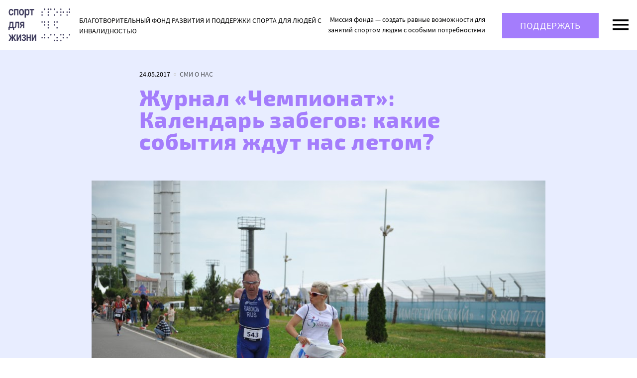

--- FILE ---
content_type: text/html; charset=UTF-8
request_url: https://sportforlife-fond.ru/zhurnal-chempionat-kalendar-zabegov-kakie-sobytija-zhdut-nas-letom/
body_size: 15159
content:
<!DOCTYPE html>
<html class="no-js" lang="ru-RU">
<head>
<meta charset="UTF-8">
<meta name="viewport" content="width=device-width, initial-scale=1">
<link rel="profile" href="http://gmpg.org/xfn/11">
<meta http-equiv="X-UA-Compatible" content="IE=edge" />
	
<div id="unisender-subscribe-form" data-url="https://cp.unisender.com/ru/v5/subscribe-form/view/64jpt3qt3w6eknh94mhrub9cuy7gnfuerkruo3ea" data-settings="6wrqodkqioa8gfypdhrk5u8pfgykodpewb9t8zqbducoqkag661fy" style="display: none"></div>
<script src="https://sf2df4j6wzf.s3.eu-central-1.amazonaws.com/popups/popup.js"></script>
<script>
  window.popupForSubscriptionsForm("https://apig.unisender.com");
</script>


<link type="text/css" media="all" href="https://sportforlife-fond.ru/wp-content/cache/bpminifycss/css/bpminifycss_67a6878d0f084e7321ea95fb572f10ab.css" rel="stylesheet" /><title>Журнал &#171;Чемпионат&#187;: Календарь забегов: какие события ждут нас летом?</title>

<meta name='robots' content='max-image-preview:large' />
	
	<link rel="icon" href="https://sportforlife-fond.ru/wp-content/uploads/2025/01/cropped-dark_logo-32x32.png" sizes="32x32" />
<link rel="icon" href="https://sportforlife-fond.ru/wp-content/uploads/2025/01/cropped-dark_logo-192x192.png" sizes="192x192" />
<link rel="apple-touch-icon" href="https://sportforlife-fond.ru/wp-content/uploads/2025/01/cropped-dark_logo-180x180.png" />
<meta name="msapplication-TileImage" content="https://sportforlife-fond.ru/wp-content/uploads/2025/01/cropped-dark_logo-270x270.png" />
<link rel='dns-prefetch' href='//cdn.mixplat.ru' />
<link rel='dns-prefetch' href='//widgets.mixplat.ru' />
<link rel='dns-prefetch' href='//fonts.googleapis.com' />
<link rel="alternate" type="application/rss+xml" title=" &raquo; Лента" href="https://sportforlife-fond.ru/feed/" />






<link rel='stylesheet' id='rdc-fonts-css' href='//fonts.googleapis.com/css?family=Open+Sans:300,400,400italic,700,700italic|Roboto+Condensed:400,700&#038;subset=latin,cyrillic' type='text/css' media='all' />

<link rel='stylesheet' id='wp-add-custom-css-css' href='https://sportforlife-fond.ru?display_custom_css=css&#038;ver=6.7.4' type='text/css' media='all' />
<script type="text/javascript" src="https://sportforlife-fond.ru/wp-includes/js/jquery/jquery.min.js?ver=3.7.1" id="jquery-core-js"></script>
<script type="text/javascript" src="https://sportforlife-fond.ru/wp-includes/js/jquery/jquery-migrate.min.js?ver=3.4.1" id="jquery-migrate-js"></script>
<script type="text/javascript" src="https://cdn.mixplat.ru/widget/v3/widget.js?ver=3.32.001" id="leyka-mixplat-widget-js"></script>
<script type="text/javascript" src="https://sportforlife-fond.ru/wp-content/plugins/leyka/gateways/mixplat/js/leyka.mixplat.js?ver=3.32.001" id="leyka-mixplat-js"></script>
<script type="text/javascript" async="async" src="https://widgets.mixplat.ru/lMonitor/303076/monitor.js?ver=3.32.001" id="leyka-mixplat-wloader-js"></script>
<link rel="https://api.w.org/" href="https://sportforlife-fond.ru/wp-json/" /><link rel="alternate" title="JSON" type="application/json" href="https://sportforlife-fond.ru/wp-json/wp/v2/posts/1210" /><link rel="EditURI" type="application/rsd+xml" title="RSD" href="https://sportforlife-fond.ru/xmlrpc.php?rsd" />
<meta name="generator" content="WordPress 6.7.4" />
<link rel="canonical" href="https://sportforlife-fond.ru/zhurnal-chempionat-kalendar-zabegov-kakie-sobytija-zhdut-nas-letom/" />
<link rel='shortlink' href='https://sportforlife-fond.ru/?p=1210' />
<link rel="alternate" title="oEmbed (JSON)" type="application/json+oembed" href="https://sportforlife-fond.ru/wp-json/oembed/1.0/embed?url=https%3A%2F%2Fsportforlife-fond.ru%2Fzhurnal-chempionat-kalendar-zabegov-kakie-sobytija-zhdut-nas-letom%2F" />
<link rel="alternate" title="oEmbed (XML)" type="text/xml+oembed" href="https://sportforlife-fond.ru/wp-json/oembed/1.0/embed?url=https%3A%2F%2Fsportforlife-fond.ru%2Fzhurnal-chempionat-kalendar-zabegov-kakie-sobytija-zhdut-nas-letom%2F&#038;format=xml" />
<script src="https://widgets.donation.ru/wloader/60b42b01-f71e-494e-89a0-9dfb9501d2da/wloader.js" async></script><link rel="alternate" type="application/rss+xml" title="" href="https://sportforlife-fond.ru/feed/" />

    <script>
        document.documentElement.classList.add("leyka-js");
    </script>
    
    <link rel="icon" href="https://sportforlife-fond.ru/wp-content/uploads/2025/01/cropped-dark_logo-32x32.png" sizes="32x32" />
<link rel="icon" href="https://sportforlife-fond.ru/wp-content/uploads/2025/01/cropped-dark_logo-192x192.png" sizes="192x192" />
<link rel="apple-touch-icon" href="https://sportforlife-fond.ru/wp-content/uploads/2025/01/cropped-dark_logo-180x180.png" />
<meta name="msapplication-TileImage" content="https://sportforlife-fond.ru/wp-content/uploads/2025/01/cropped-dark_logo-270x270.png" />
		
		</head>

<body id="top" class="post-template-default single single-post postid-1210 single-format-standard plot- logomod-image_text">
<svg xmlns="http://www.w3.org/2000/svg"><symbol id="icon-close" viewBox="0 0 14 14"><path d="M14 1.41L12.59 0 7 5.59 1.41 0 0 1.41 5.59 7 0 12.59 1.41 14 7 8.41 12.59 14 14 12.59 8.41 7 14 1.41z"/></symbol><symbol id="pic-knd" viewBox="0 0 35 34"><g fill="none" fill-rule="evenodd"><path d="M.708 25.664L27.801 3.599c.8.602 1.55 1.268 2.238 1.992L6.323 32.493a18.073 18.073 0 0 1-5.615-6.83z" fill-opacity=".5" fill="#ACACAC" fill-rule="nonzero"/><path d="M11.928.724l22.731 20.78a17.944 17.944 0 0 1-4.234 8.486L7.745 2.558c1.297-.779 2.7-1.399 4.183-1.834z" fill-opacity=".5" fill="#898989" fill-rule="nonzero"/><path d="M22.216 11.67a1.21 1.21 0 1 1-2.42 0 1.21 1.21 0 0 1 2.42 0z" fill="#7A7A7A" fill-rule="nonzero"/><path d="M17.187 2.818A14.97 14.97 0 0 1 27.816 7.22a14.954 14.954 0 0 1 4.404 10.624 14.954 14.954 0 0 1-4.404 10.624 14.97 14.97 0 0 1-10.628 4.403 14.97 14.97 0 0 1-10.629-4.403 14.954 14.954 0 0 1-4.404-10.624A14.954 14.954 0 0 1 6.559 7.22a14.97 14.97 0 0 1 10.628-4.403" stroke="#979797"/></g></symbol><symbol id="icon-down" viewBox="0 0 12 8"><path d="M1.41.58L6 5.17 10.59.58 12 2 6 8 0 2 1.41.58z"/></symbol><symbol id="icon-facebook" viewBox="0 0 15 32"><path d="M14.66 10.216H9.667V6.94c0-1.23.815-1.516 1.39-1.516h3.523V.019L9.727 0C4.341 0 3.115 4.032 3.115 6.612v3.604H0v5.57h3.115V31.55h6.552V15.786h4.421l.572-5.57z"/></symbol><symbol id="icon-instagram" viewBox="0 0 20 20"><path d="M5.8 0h8.4C17.4 0 20 2.6 20 5.8v8.4a5.8 5.8 0 0 1-5.8 5.8H5.8C2.6 20 0 17.4 0 14.2V5.8A5.8 5.8 0 0 1 5.8 0zm-.2 2A3.6 3.6 0 0 0 2 5.6v8.8C2 16.39 3.61 18 5.6 18h8.8a3.6 3.6 0 0 0 3.6-3.6V5.6C18 3.61 16.39 2 14.4 2H5.6zm9.65 1.5a1.25 1.25 0 1 1 0 2.5 1.25 1.25 0 0 1 0-2.5zM10 5a5 5 0 1 1 0 10 5 5 0 0 1 0-10zm0 2a3 3 0 1 0 0 6 3 3 0 0 0 0-6z"/></symbol><symbol id="icon-logo" viewBox="0 0 72 72"><path d="M48 24V0H24v24H0v24h24v24h24V48h24V24H48z"/></symbol><symbol id="icon-mail" viewBox="0 0 20 20"><path d="M2 8l8 5 8-5-8-5-8 5zm18 0v10a2 2 0 0 1-2 2H2a2 2 0 0 1-2-2V8c0-.73.39-1.36.97-1.71L10 .64l9.03 5.65c.58.35.97.98.97 1.71z"/></symbol><symbol id="icon-marker" viewBox="0 0 14 20"><path d="M7 9.5a2.5 2.5 0 1 1 0-5 2.5 2.5 0 0 1 0 5zM7 0a7 7 0 0 0-7 7c0 5.25 7 13 7 13s7-7.75 7-13a7 7 0 0 0-7-7z"/></symbol><symbol id="icon-menu" viewBox="0 0 32 22"><path d="M0 0h32v3.556H0V0zm0 8.889h32v3.555H0V8.89zm0 8.889h32v3.555H0v-3.555z"/></symbol><symbol id="icon-next" viewBox="0 0 15 24"><path d="M3 0L.17 2.83 9.34 12 .17 21.17 3 24l12-12L3 0z"/></symbol><symbol id="icon-ok" viewBox="0 0 19 32"><path d="M9.25 4.83a3.416 3.416 0 0 1 3.413 3.414c0 1.88-1.53 3.41-3.413 3.41a3.417 3.417 0 0 1-3.413-3.41A3.418 3.418 0 0 1 9.25 4.83zm0 11.654c4.547 0 8.243-3.696 8.243-8.24C17.493 3.698 13.797 0 9.25 0 4.705 0 1.008 3.698 1.008 8.244c0 4.544 3.697 8.24 8.242 8.24zm3.335 6.724a15.434 15.434 0 0 0 4.786-1.983 2.415 2.415 0 0 0 .757-3.33 2.413 2.413 0 0 0-3.33-.76 10.465 10.465 0 0 1-11.097 0 2.412 2.412 0 0 0-3.33.76 2.414 2.414 0 0 0 .757 3.33c1.49.935 3.108 1.6 4.786 1.983l-4.608 4.608a2.415 2.415 0 0 0 3.417 3.414l4.526-4.528 4.53 4.528c.942.943 2.47.943 3.414 0a2.413 2.413 0 0 0 0-3.414l-4.608-4.608z"/></symbol><symbol id="icon-prev" viewBox="0 0 15 25"><path d="M14.83 21.67L5.66 12.5l9.17-9.17L12 .5l-12 12 12 12 2.83-2.83z"/></symbol><symbol id="icon-search" viewBox="0 0 18 18"><path d="M11 0a6.5 6.5 0 0 0-6.5 6.5c0 1.61.59 3.09 1.56 4.23l-.27.27H5l-5 5 1.5 1.5 5-5v-.79l.27-.27C7.91 12.41 9.39 13 11 13a6.5 6.5 0 1 0 0-13zm0 2c2.5 0 4.5 2 4.5 4.5S13.5 11 11 11 6.5 9 6.5 6.5 8.5 2 11 2z"/></symbol><symbol id="icon-telegram" viewBox="0 0 32 27"><path d="M29.84.177L1.494 11.11c-1.935.777-1.923 1.856-.353 2.337l7.07 2.206 2.705 8.294c.329.907.166 1.267 1.12 1.267.735 0 1.061-.335 1.471-.735.26-.255 1.808-1.76 3.535-3.438l7.353 5.433c1.353.746 2.33.36 2.667-1.257L31.89 2.47c.494-1.981-.756-2.88-2.05-2.293zM9.32 15.147L25.255 5.092c.795-.482 1.525-.223.926.309l-13.644 12.31-.532 5.667-2.685-8.233z"/></symbol><symbol id="icon-twitter" viewBox="0 0 32 26"><path d="M31.528 3.033a12.87 12.87 0 0 1-3.715 1.018A6.48 6.48 0 0 0 30.657.472a12.948 12.948 0 0 1-4.107 1.57 6.468 6.468 0 0 0-11.021 5.9A18.366 18.366 0 0 1 2.194 1.184a6.435 6.435 0 0 0-.875 3.252A6.465 6.465 0 0 0 4.197 9.82a6.45 6.45 0 0 1-2.93-.81v.082a6.473 6.473 0 0 0 5.189 6.343 6.503 6.503 0 0 1-2.922.11 6.475 6.475 0 0 0 6.042 4.492 12.976 12.976 0 0 1-8.033 2.77c-.522 0-1.037-.031-1.543-.091a18.304 18.304 0 0 0 9.916 2.906c11.898 0 18.403-9.856 18.403-18.404 0-.28-.005-.56-.018-.838a13.1 13.1 0 0 0 3.227-3.347z"/></symbol><symbol id="icon-up" viewBox="0 0 12 8"><path d="M1.41 8L6 3.41 10.59 8 12 6.58l-6-6-6 6L1.41 8z"/></symbol><symbol id="icon-viber" viewBox="0 0 31 31"><g><path d="M28.046 22.425c-.943-.759-1.951-1.44-2.943-2.136-1.978-1.39-3.788-1.498-5.264.738-.829 1.255-1.99 1.31-3.203.76-3.345-1.518-5.928-3.855-7.44-7.255-.67-1.504-.661-2.852.905-3.916.829-.563 1.664-1.229 1.597-2.458-.087-1.603-3.98-6.96-5.516-7.526C5.546.398 4.912.413 4.266.631.66 1.843-.831 4.807.598 8.317c4.265 10.47 11.771 17.76 22.103 22.208.59.254 1.244.355 1.575.446 2.352.024 5.108-2.243 5.904-4.492.766-2.164-.854-3.023-2.134-4.054zM16.46 1.706c7.554 1.161 11.038 4.753 12 12.36.089.703-.173 1.76.83 1.78 1.047.02.795-1.021.804-1.725C30.182 6.956 23.934.314 16.679.07c-.547.079-1.68-.378-1.75.85-.048.827.906.69 1.532.787z"/><path d="M17.938 3.792c-.726-.088-1.685-.43-1.855.578-.177 1.058.892.95 1.579 1.104 4.665 1.043 6.289 2.741 7.057 7.369.112.674-.11 1.724 1.036 1.55.85-.13.543-1.03.614-1.555.037-4.443-3.77-8.487-8.43-9.046z"/><path d="M18.367 7.425c-.485.012-.961.064-1.14.582-.267.775.296.96.87 1.052 1.913.307 2.92 1.436 3.111 3.344.052.518.38.938.881.878.693-.082.756-.7.735-1.285.034-2.144-2.39-4.623-4.457-4.571z"/></g></symbol><symbol id="icon-vk" viewBox="0 0 32 21"><path d="M.005 1.527c-.219-1.336 6.241-.509 6.241-.509s3.75 9.417 5.228 9.417c1.478 0 .766-7.985.766-7.985s-1.833-.478-1.833-1.21C10.407.51 12.24 0 12.24 0h5.393c.646 0 .903 1.05.903 1.75v8.558h1.478s1.316-2.115 2.354-4.263c1.038-2.149 2.3-5.027 2.3-5.027h6.267s1.15.032 1.013.986c-.186 1.299-4.356 7.466-5.228 9.576-.657 1.59 2.76 3.744 4.215 6.045.945 1.493 1.013 3.245 1.013 3.245h-7.445l-3.723-4.327s-.766-.318-1.368.127c-.603.446-.63 1.337-.63 1.337v2.863h-5.83s-4.461-1.527-8.239-8.208C.936 5.982.224 2.863.005 1.527z"/></symbol><symbol id="icon-whatsup" viewBox="0 0 32 32"><path d="M16.172 0C7.579 0 .614 6.965.614 15.558c0 2.939.815 5.688 2.232 8.033L.038 31.938l8.614-2.758a15.49 15.49 0 0 0 7.52 1.935c8.592 0 15.557-6.965 15.557-15.557C31.73 6.965 24.764 0 16.172 0zm0 28.637c-2.657 0-5.131-.797-7.197-2.163l-5.026 1.61 1.633-4.858a13.009 13.009 0 0 1-2.49-7.668c0-7.213 5.867-13.08 13.08-13.08 7.212 0 13.08 5.867 13.08 13.08 0 7.212-5.868 13.08-13.08 13.08zm-3.65-19.514c-.251-.608-.444-.628-.834-.647a8.936 8.936 0 0 0-.436-.012c-.502 0-1.022.147-1.335.468-.382.39-1.335 1.304-1.335 3.18 0 1.877 1.367 3.69 1.557 3.944.19.255 2.665 4.161 6.515 5.757 3.005 1.244 3.897 1.133 4.583.983.997-.217 2.25-.952 2.568-1.842.317-.89.317-1.654.222-1.813-.095-.159-.35-.254-.73-.445-.382-.19-2.258-1.113-2.607-1.24-.35-.128-.673-.089-.942.283-.37.514-.728 1.041-1.023 1.354-.232.246-.606.28-.927.144-.422-.18-1.61-.594-3.067-1.893-1.133-1.01-1.899-2.259-2.121-2.64-.223-.382-.02-.61.152-.817.195-.237.376-.407.566-.63.19-.222.297-.341.425-.596.127-.254.041-.517-.054-.708-.096-.19-.86-2.066-1.176-2.83z"/></symbol><symbol id="icon-youtube" viewBox="0 0 24 24"><path d="M10 16.5v-9l6 4.5m4-7.6c-.6-.2-4.3-.4-8-.4s-7.4.19-8 .38C2.44 4.9 2 8.4 2 12c0 3.59.44 7.1 2 7.61.6.2 4.3.39 8 .39s7.4-.19 8-.39c1.56-.51 2-4.02 2-7.61 0-3.6-.44-7.09-2-7.6z"/></symbol></svg><a class="skip-link screen-reader-text" href="#content">Перейти к содержанию</a>


<header id="site_header" class="site-header">
	
	<div class="site-header-panel">
			
		<div class="site-panel-row">
        
			<div class="site-branding site-panel-cell">
<a href="https://sportforlife-fond.ru/" rel="home"
    class="site-logo">
    <div class="logo-complex">
        <div class="logo"><img width="153" height="66" src="https://sportforlife-fond.ru/wp-content/uploads/2025/01/cropped-logo_lil_dark_noback.png" class="site-logo-img" alt="" decoding="async" srcset="https://sportforlife-fond.ru/wp-content/uploads/2025/01/cropped-logo_lil_dark_noback.png 153w, https://sportforlife-fond.ru/wp-content/uploads/2025/01/cropped-logo_lil_dark_noback-150x66.png 150w" sizes="(max-width: 153px) 100vw, 153px" /></div>
        <div class="text">
            <h1 class="logo-name"></h1>
            <h2 class="logo-name">Благотворительный фонд развития и поддержки спорта для людей с инвалидностью</h2>
        </div>
    </div>
</a>
</div>
			
						<div class="site-details site-panel-cell">
				<div class="site-details-cell"><p>Миссия фонда &#8212; создать равные возможности для занятий спортом людям с особыми потребностями</p>
</div>
			</div>									
			
			<div class="trigger-button donate site-panel-cell hide-upto-medium">
				<a id="trigger_donate"  href="https://sportforlife-fond.ru/campaign/podderzhat-rabotu-fonda/">Поддержать</a>
			</div>
			
			<div class="trigger-button menu site-panel-cell">
				<a id="trigger_menu" href="https://sportforlife-fond.ru/sitemap">
					<svg class="svg-icon icon-menu">
	<use xlink:href="#icon-menu" />
</svg>
					
				</a>				
			</div>
			
		</div>
        	
	</div>
	

	<div class="nav-overlay"></div>
	<nav id="site_nav" class="site-nav">
		<div class="site-nav-title">
			
			<a href="https://sportforlife-fond.ru/" rel="home" class="snt-cell">
				<h1 class="logo-name"></h1>
				<h2 class="logo-name hide-upto-medium">Благотворительный фонд развития и поддержки спорта для людей с инвалидностью</h2>
			</a>
			
			<div id="trigger_menu_close" class="trigger-button close"><svg class="svg-icon icon-close">
	<use xlink:href="#icon-close" />
</svg>
</div>
		</div>
		<ul id="menu-glavnoe-menju" class="main-menu"><li id="menu-item-272" class="menu-item menu-item-type-custom menu-item-object-custom menu-item-home menu-item-272"><a href="http://sportforlife-fond.ru/">Главная</a><span class="submenu-trigger"><svg class="svg-icon icon-up">
	<use xlink:href="#icon-up" />
</svg>
<svg class="svg-icon icon-down">
	<use xlink:href="#icon-down" />
</svg>
</span></li>
<li id="menu-item-277" class="menu-item menu-item-type-custom menu-item-object-custom menu-item-has-children menu-item-277"><a href="http://sportforlife-fond.ru/projects/">Проекты</a><span class="submenu-trigger"><svg class="svg-icon icon-up">
	<use xlink:href="#icon-up" />
</svg>
<svg class="svg-icon icon-down">
	<use xlink:href="#icon-down" />
</svg>
</span>
<ul class="sub-menu">
	<li id="menu-item-4196" class="menu-item menu-item-type-custom menu-item-object-custom menu-item-4196"><a href="https://sportforlife-fond.ru/proekt-marafon-v-temnote/">Марафон в темноте</a><span class="submenu-trigger"><svg class="svg-icon icon-up">
	<use xlink:href="#icon-up" />
</svg>
<svg class="svg-icon icon-down">
	<use xlink:href="#icon-down" />
</svg>
</span></li>
	<li id="menu-item-4193" class="menu-item menu-item-type-custom menu-item-object-custom menu-item-4193"><a href="https://sportforlife-fond.ru/project/pomogaju-pobezhdat/">Помогаю побеждать</a><span class="submenu-trigger"><svg class="svg-icon icon-up">
	<use xlink:href="#icon-up" />
</svg>
<svg class="svg-icon icon-down">
	<use xlink:href="#icon-down" />
</svg>
</span></li>
</ul>
</li>
<li id="menu-item-468" class="menu-item menu-item-type-taxonomy menu-item-object-category menu-item-468"><a href="https://sportforlife-fond.ru/category/meroprijatija/">Мероприятия</a><span class="submenu-trigger"><svg class="svg-icon icon-up">
	<use xlink:href="#icon-up" />
</svg>
<svg class="svg-icon icon-down">
	<use xlink:href="#icon-down" />
</svg>
</span></li>
<li id="menu-item-7863" class="menu-item menu-item-type-custom menu-item-object-custom menu-item-7863"><a href="https://sportforlife-fond.ru/campaign/active/">Им нужна помощь</a><span class="submenu-trigger"><svg class="svg-icon icon-up">
	<use xlink:href="#icon-up" />
</svg>
<svg class="svg-icon icon-down">
	<use xlink:href="#icon-down" />
</svg>
</span></li>
<li id="menu-item-378" class="menu-item menu-item-type-post_type menu-item-object-page menu-item-has-children menu-item-378"><a href="https://sportforlife-fond.ru/o-nas-1/">О фонде</a><span class="submenu-trigger"><svg class="svg-icon icon-up">
	<use xlink:href="#icon-up" />
</svg>
<svg class="svg-icon icon-down">
	<use xlink:href="#icon-down" />
</svg>
</span>
<ul class="sub-menu">
	<li id="menu-item-275" class="menu-item menu-item-type-custom menu-item-object-custom menu-item-275"><a href="http://sportforlife-fond.ru/news/">Новости</a><span class="submenu-trigger"><svg class="svg-icon icon-up">
	<use xlink:href="#icon-up" />
</svg>
<svg class="svg-icon icon-down">
	<use xlink:href="#icon-down" />
</svg>
</span></li>
	<li id="menu-item-592" class="menu-item menu-item-type-post_type menu-item-object-page menu-item-592"><a href="https://sportforlife-fond.ru/o-nas-1/komanda/">Команда</a><span class="submenu-trigger"><svg class="svg-icon icon-up">
	<use xlink:href="#icon-up" />
</svg>
<svg class="svg-icon icon-down">
	<use xlink:href="#icon-down" />
</svg>
</span></li>
	<li id="menu-item-470" class="menu-item menu-item-type-custom menu-item-object-custom menu-item-470"><a href="http://sportforlife-fond.ru/partnery/">Партнеры</a><span class="submenu-trigger"><svg class="svg-icon icon-up">
	<use xlink:href="#icon-up" />
</svg>
<svg class="svg-icon icon-down">
	<use xlink:href="#icon-down" />
</svg>
</span></li>
	<li id="menu-item-8971" class="menu-item menu-item-type-taxonomy menu-item-object-category menu-item-8971"><a href="https://sportforlife-fond.ru/category/intervju-2/">Истории подопечных</a><span class="submenu-trigger"><svg class="svg-icon icon-up">
	<use xlink:href="#icon-up" />
</svg>
<svg class="svg-icon icon-down">
	<use xlink:href="#icon-down" />
</svg>
</span></li>
	<li id="menu-item-20995" class="menu-item menu-item-type-taxonomy menu-item-object-category menu-item-20995"><a href="https://sportforlife-fond.ru/category/istorii-volonterov/">Истории волонтеров</a><span class="submenu-trigger"><svg class="svg-icon icon-up">
	<use xlink:href="#icon-up" />
</svg>
<svg class="svg-icon icon-down">
	<use xlink:href="#icon-down" />
</svg>
</span></li>
	<li id="menu-item-642" class="menu-item menu-item-type-taxonomy menu-item-object-category current-post-ancestor current-menu-parent current-post-parent menu-item-642"><a href="https://sportforlife-fond.ru/category/smi-onas/">Упоминания в СМИ</a><span class="submenu-trigger"><svg class="svg-icon icon-up">
	<use xlink:href="#icon-up" />
</svg>
<svg class="svg-icon icon-down">
	<use xlink:href="#icon-down" />
</svg>
</span></li>
	<li id="menu-item-593" class="menu-item menu-item-type-post_type menu-item-object-page menu-item-593"><a href="https://sportforlife-fond.ru/o-nas-1/popechitelskij-sovet/">Попечительский совет</a><span class="submenu-trigger"><svg class="svg-icon icon-up">
	<use xlink:href="#icon-up" />
</svg>
<svg class="svg-icon icon-down">
	<use xlink:href="#icon-down" />
</svg>
</span></li>
	<li id="menu-item-7676" class="menu-item menu-item-type-custom menu-item-object-custom menu-item-7676"><a href="https://sportforlife-fond.ru/dokumenty-fonda/">Документы фонда</a><span class="submenu-trigger"><svg class="svg-icon icon-up">
	<use xlink:href="#icon-up" />
</svg>
<svg class="svg-icon icon-down">
	<use xlink:href="#icon-down" />
</svg>
</span></li>
	<li id="menu-item-7690" class="menu-item menu-item-type-custom menu-item-object-custom menu-item-7690"><a href="https://sportforlife-fond.ru/rekvizity-fonda/">Реквизиты фонда</a><span class="submenu-trigger"><svg class="svg-icon icon-up">
	<use xlink:href="#icon-up" />
</svg>
<svg class="svg-icon icon-down">
	<use xlink:href="#icon-down" />
</svg>
</span></li>
	<li id="menu-item-7681" class="menu-item menu-item-type-custom menu-item-object-custom menu-item-7681"><a href="https://sportforlife-fond.ru/contacts/">Контакты</a><span class="submenu-trigger"><svg class="svg-icon icon-up">
	<use xlink:href="#icon-up" />
</svg>
<svg class="svg-icon icon-down">
	<use xlink:href="#icon-down" />
</svg>
</span></li>
	<li id="menu-item-276" class="menu-item menu-item-type-post_type menu-item-object-page menu-item-79 menu-item-276"><a href="https://sportforlife-fond.ru/reports/">Отчеты</a><span class="submenu-trigger"><svg class="svg-icon icon-up">
	<use xlink:href="#icon-up" />
</svg>
<svg class="svg-icon icon-down">
	<use xlink:href="#icon-down" />
</svg>
</span></li>
	<li id="menu-item-1399" class="menu-item menu-item-type-post_type menu-item-object-page menu-item-1399"><a href="https://sportforlife-fond.ru/video/">Видео</a><span class="submenu-trigger"><svg class="svg-icon icon-up">
	<use xlink:href="#icon-up" />
</svg>
<svg class="svg-icon icon-down">
	<use xlink:href="#icon-down" />
</svg>
</span></li>
</ul>
</li>
</ul>		<div class="search-holder">	<form method="get" class="searchform" action="https://sportforlife-fond.ru/" role="search">
		<svg class="svg-icon icon-search">
	<use xlink:href="#icon-search" />
</svg>
		<input type="search" class="search-field" name="s" value="" id="s"  placeholder="Найти" autocomplete="off">
        <span class="action">Нажмите Enter</span>		
	</form></div>
		
    <ul class="knd-social-links ">
    
        <li class="vk">
            <a href="https://vk.com/club150864931">
                <svg class="svg-icon"><use xlink:href="#icon-vk"></svg>
                <span>ВКонтакте</span>
            </a>
        </li>

    
        <li class="telegram">
            <a href="https://t.me/Fondsportforlife">
                <svg class="svg-icon"><use xlink:href="#icon-telegram"></svg>
                <span>Telegram</span>
            </a>
        </li>

    
        <li class="youtube">
            <a href="https://www.youtube.com/channel/UCeCVG25bKKDHUl-C8HrbsJg">
                <svg class="svg-icon"><use xlink:href="#icon-youtube"></svg>
                <span>YouTube</span>
            </a>
        </li>

        </ul>

    	</nav>		
</header>

<div id="site_content" class="site-content"><a name="#content"></a><div class="main-content single-post-section">

<div class="container">

    <header class="flex-row entry-header-single centered">
     
        <div class="flex-cell flex-md-8">
            <div class="entry-meta"><span class='date'>24.05.2017</span><span class="sep"></span><span class="category"><a href="https://sportforlife-fond.ru/category/smi-onas/" rel="tag">СМИ о нас</a></span></div>
            <h1 class="entry-title">Журнал &#171;Чемпионат&#187;: Календарь забегов: какие события ждут нас летом?</h1>
            <div class="mobile-sharing hide-on-medium"><div class="social-likes-wrapper">
<div class="social-likes social-likes_visible social-likes_ready">

	<div title="Поделиться во Вконтакте" class="social-likes__widget social-likes__widget_vk">
		<a href="https://vk.com/share.php?url=https://sportforlife-fond.ru/zhurnal-chempionat-kalendar-zabegov-kakie-sobytija-zhdut-nas-letom/&title=" class="social-likes__button social-likes__button_vk" target="_blank" onClick="window.open('https://vk.com/share.php?url=https://sportforlife-fond.ru/zhurnal-chempionat-kalendar-zabegov-kakie-sobytija-zhdut-nas-letom/&title=','Поделиться во Вконтакте','top=320,left=325,width=650,height=430,status=no,scrollbars=no,menubar=no,tollbars=no');return false;">
			<svg class="svg-icon"><use xlink:href="#icon-vk" /></svg><span class="sh-text">Вконтакте</span>
		</a>
	</div>
	<div title="Поделиться ссылкой в Твиттере" class="social-likes__widget social-likes__widget_twitter">
		<a href="https://twitter.com/intent/tweet?url=https://sportforlife-fond.ru/zhurnal-chempionat-kalendar-zabegov-kakie-sobytija-zhdut-nas-letom/&text=" class="social-likes__button social-likes__button_twitter" target="_blank" onClick="window.open('https://twitter.com/intent/tweet?url=https://sportforlife-fond.ru/zhurnal-chempionat-kalendar-zabegov-kakie-sobytija-zhdut-nas-letom/&text=','Поделиться ссылкой в Твиттере','top=320,left=325,width=650,height=430,status=no,scrollbars=no,menubar=no,tollbars=no');return false;">
			<svg class="svg-icon"><use xlink:href="#icon-twitter" /></svg><span class="sh-text">Twitter</span>
		</a>
	</div>
	<div title="Поделиться ссылкой в Одноклассниках" class="social-likes__widget social-likes__widget_ok">
		<a href="http://connect.ok.ru/dk?st.cmd=WidgetSharePreview&service=odnoklassniki&st.shareUrl=https://sportforlife-fond.ru/zhurnal-chempionat-kalendar-zabegov-kakie-sobytija-zhdut-nas-letom/" class="social-likes__button social-likes__button_ok" target="_blank" onClick="window.open('http://connect.ok.ru/dk?st.cmd=WidgetSharePreview&service=odnoklassniki&st.shareUrl=https://sportforlife-fond.ru/zhurnal-chempionat-kalendar-zabegov-kakie-sobytija-zhdut-nas-letom/','Поделиться ссылкой в Одноклассниках','top=320,left=325,width=650,height=430,status=no,scrollbars=no,menubar=no,tollbars=no');return false;">
			<svg class="svg-icon"><use xlink:href="#icon-ok" /></svg><span class="sh-text">Одноклассники</span>
		</a>
	</div>
	<div title="Поделиться на Фейсбуке" class="social-likes__widget social-likes__widget_facebook">
		<a href="https://www.facebook.com/sharer/sharer.php?u=https://sportforlife-fond.ru/zhurnal-chempionat-kalendar-zabegov-kakie-sobytija-zhdut-nas-letom/" class="social-likes__button social-likes__button_facebook" target="_blank" onClick="window.open('https://www.facebook.com/sharer/sharer.php?u=https://sportforlife-fond.ru/zhurnal-chempionat-kalendar-zabegov-kakie-sobytija-zhdut-nas-letom/','Поделиться на Фейсбуке','top=320,left=325,width=650,height=430,status=no,scrollbars=no,menubar=no,tollbars=no');return false;">
			<svg class="svg-icon"><use xlink:href="#icon-facebook" /></svg><span class="sh-text">Facebook</span>
		</a>
	</div>

</div>
</div>
</div>
        </div>
        
       
    </header>
    
    <div class="flex-row entry-preview-single centered">
        
        <div class="flex-cell flex-md-10">
            <figure class="introimg-figure">
    <div class="introimg">
        <div class="tpl-pictured-bg" style="background-image: url(https://sportforlife-fond.ru/wp-content/uploads/2018/03/FOTO-AJRONSTAR-SOCHI-2.jpg);" ></div>
    </div>
			</figure>
        </div>
        
    </div>
    

    <div class="flex-row entry-content-single">
        
        <div class="flex-cell flex-md-1 hide-upto-medium"></div>
        
        <div class="flex-cell flex-md-1 single-sharing-col hide-upto-medium">
            <div id="knd_sharing" class="regular-sharing">
                <div class="social-likes-wrapper">
<div class="social-likes social-likes_visible social-likes_ready">

	<div title="Поделиться во Вконтакте" class="social-likes__widget social-likes__widget_vk">
		<a href="https://vk.com/share.php?url=https://sportforlife-fond.ru/zhurnal-chempionat-kalendar-zabegov-kakie-sobytija-zhdut-nas-letom/&title=" class="social-likes__button social-likes__button_vk" target="_blank" onClick="window.open('https://vk.com/share.php?url=https://sportforlife-fond.ru/zhurnal-chempionat-kalendar-zabegov-kakie-sobytija-zhdut-nas-letom/&title=','Поделиться во Вконтакте','top=320,left=325,width=650,height=430,status=no,scrollbars=no,menubar=no,tollbars=no');return false;">
			<svg class="svg-icon"><use xlink:href="#icon-vk" /></svg><span class="sh-text">Вконтакте</span>
		</a>
	</div>
	<div title="Поделиться ссылкой в Твиттере" class="social-likes__widget social-likes__widget_twitter">
		<a href="https://twitter.com/intent/tweet?url=https://sportforlife-fond.ru/zhurnal-chempionat-kalendar-zabegov-kakie-sobytija-zhdut-nas-letom/&text=" class="social-likes__button social-likes__button_twitter" target="_blank" onClick="window.open('https://twitter.com/intent/tweet?url=https://sportforlife-fond.ru/zhurnal-chempionat-kalendar-zabegov-kakie-sobytija-zhdut-nas-letom/&text=','Поделиться ссылкой в Твиттере','top=320,left=325,width=650,height=430,status=no,scrollbars=no,menubar=no,tollbars=no');return false;">
			<svg class="svg-icon"><use xlink:href="#icon-twitter" /></svg><span class="sh-text">Twitter</span>
		</a>
	</div>
	<div title="Поделиться ссылкой в Одноклассниках" class="social-likes__widget social-likes__widget_ok">
		<a href="http://connect.ok.ru/dk?st.cmd=WidgetSharePreview&service=odnoklassniki&st.shareUrl=https://sportforlife-fond.ru/zhurnal-chempionat-kalendar-zabegov-kakie-sobytija-zhdut-nas-letom/" class="social-likes__button social-likes__button_ok" target="_blank" onClick="window.open('http://connect.ok.ru/dk?st.cmd=WidgetSharePreview&service=odnoklassniki&st.shareUrl=https://sportforlife-fond.ru/zhurnal-chempionat-kalendar-zabegov-kakie-sobytija-zhdut-nas-letom/','Поделиться ссылкой в Одноклассниках','top=320,left=325,width=650,height=430,status=no,scrollbars=no,menubar=no,tollbars=no');return false;">
			<svg class="svg-icon"><use xlink:href="#icon-ok" /></svg><span class="sh-text">Одноклассники</span>
		</a>
	</div>
	<div title="Поделиться на Фейсбуке" class="social-likes__widget social-likes__widget_facebook">
		<a href="https://www.facebook.com/sharer/sharer.php?u=https://sportforlife-fond.ru/zhurnal-chempionat-kalendar-zabegov-kakie-sobytija-zhdut-nas-letom/" class="social-likes__button social-likes__button_facebook" target="_blank" onClick="window.open('https://www.facebook.com/sharer/sharer.php?u=https://sportforlife-fond.ru/zhurnal-chempionat-kalendar-zabegov-kakie-sobytija-zhdut-nas-letom/','Поделиться на Фейсбуке','top=320,left=325,width=650,height=430,status=no,scrollbars=no,menubar=no,tollbars=no');return false;">
			<svg class="svg-icon"><use xlink:href="#icon-facebook" /></svg><span class="sh-text">Facebook</span>
		</a>
	</div>

</div>
</div>
            </div>
        </div>

    	<main class="flex-cell flex-md-8">					
    		
            <div class="entry-lead">
                                
                </div>
    		<div class="entry-content the-content">
                <p>&nbsp;</p>
<header class="article-head _photo">
<div class="article-head__subtitle">Подборка любительских забегов, в которых можно и нужно принять участие этим летом.</div>
<div class="article-head__details"><time class="article-head__date">24 мая 2017, 20:30</time><span class="article-head__tag"><a class="sport-tag _lifestyle" href="https://www.championat.com/lifestyle/" data-on="click" data-event-category="article" data-event-action="click_button" data-event-label="title_sport">Lifestyle</a> / <a class="sport-tag _lifestyle" href="https://www.championat.com/lifestyle/_run.html" data-on="click" data-event-category="article" data-event-action="click_button" data-event-label="title_sport">Бег</a></span></div>
</header>
<div id="article_content" class="article-content js-mediator-article js-content-banners-wrapper" data-type="article">
<div class="banner-sponsored js-bp-sponsored js-bpm-sponsored-top">
<div id="sponsored_com">
<div id="begun_block_442295678"></div>
</div>
</div>
<h4>Переславский марафон «Александровские версты»</h4>
<p><b>Где?</b> Ярославская область, г. Переславль-Залесский</p>
<p><b>Когда?</b> 3 июня 2017</p>
<p><b>Дистанции</b>: 42,2 км, 21,1 км, 10 км, 3 км, 600 м – забег безграничных возможностей, 600 м и 300 м – детские старты.</p>
<p><b>Интересный факт</b>: единственный марафон серии «Бегом по «Золотому Кольцу» пройдёт уже второй раз. Переславль-Залесский – прекрасный провинциальный город, основанный Юрием Долгоруким. Трасса проходит вокруг легендарного Плещеева озера. Именно здесь родился великий полководец Александр Невский, чьё имя упомянуто в названии марафона. Лучшее время на трассе: 21,1 км – 01:11:10 (2015 год), 42,2 км – 02:46:40 (2016 год).</p>
<h4>Легкоатлетический фестиваль «Королева спорта»</h4>
<p><b>Где?</b> г. Самара</p>
<p><b>Когда?</b> 10 июня 2017</p>
<p><b>Дистанции</b>: Самарская миля (1586 м), Семейная эстафета (1586 м), Корпоративная эстафета (5 км), забеги на 10 км и 21.1 км, 530 м – детский забег.</p>
<p><b>Интересный факт</b>: полумарафон будет проводиться в канун Дня России и фестиваля Волга-Фест. Посещение спортивного фестиваля — замечательный способ провести насыщенные выходные в Самарской области, пробежать вдоль Волги, ощущая свежий речной ветер. А после забега искупаться и позагорать на песчаных пляжах.</p>
<h4>Полумарафон «Здорово, Кострома!»</h4>
<p><b>Где?</b> г. Кострома</p>
<p><b>Когда?</b> 12 июня 2017 г.</p>
<p><b>Дистанции</b>: 21,1 км, 10 км, 3 км, 600 м – забег безграничных возможностей, 600 м и 300 м – детские забеги.</p>
<p><b>Интересный факт</b>: трасса проходит по исторической части города с заходом на набережную Волги. Достаточно ровная, с одним затяжным перепадом. Лучшее время на трассе: 21,1 км – 01:07:52 (2016 год).</p>
<h4>«Аллеи истории»</h4>
<p><b>Где?</b> г. Гатчина, Ленинградская область</p>
<p><b>Когда?</b> 12 июня 2017</p>
<p><b>Дистанции</b>: 15 км, 5 км, 1,5 км, 200 м, 100 м.</p>
<p><b>Интересный факт</b>: дистанция пролегает по аллеям Приоратского парка, недалеко от Приоратского дворца. Небольшого, но очень красивого. Приоратский парк известен красотой своих озёр и мостов. Там же располагается дворец Павла I. Город, пронизанный историей Государства Российского, приглашает всех принять участие в забеге. Грунтовые дорожки, слабо пересечённый рельеф и минимальный набор высоты добавят удовольствия от пробежки.</p>
<div class="video"><iframe src="https://www.youtube.com/embed/ubjoEnf3mGU?rel=0&amp;showinfo=0&amp;autohide=1" width="300" height="150" frameborder="0" allowfullscreen="allowfullscreen" data-mce-fragment="1"></iframe></div>
<h4>Благотворительный забег «Без границ»</h4>
<p><b>Где?</b> Москва, Измайловский парк культуры и отдыха</p>
<p><b>Когда?</b> 17 июня 2017</p>
<p><b>Дистанции</b>: 10 км, 5 км, 3 км — «парный забег», 500 м и 300 м – детский забег.</p>
<p><b>Интересный факт</b>: цель забега — собрать средства на открытие проекта «Я бегу» фонда «Спорт для жизни». Миссия проекта — помочь детям с ампутацией нижних конечностей встать на спортивные протезы и вместе со сверстниками заниматься спортом, участвовать в детских забегах. Важным в этом направлении станет открытие специальных спортивных детских секций для бега на спортивных протезах.</p>
<div class="video"><iframe src="https://www.youtube.com/embed/Q9LHy-DXXOI?rel=0&amp;showinfo=0&amp;autohide=1" width="300" height="150" frameborder="0" allowfullscreen="allowfullscreen" data-mce-fragment="1"></iframe></div>
<h4>IV Братский полумарафон</h4>
<p><b>Где?</b> Иркутская область, г. Братск</p>
<p><b>Когда?</b> 18 июня 2017</p>
<p><b>Дистанции</b>: 21,1 км, 4,2 км.</p>
<p><b>Интересный факт</b>: дистанция пронизывает насквозь город Братск — самый «природный» город страны, жилые районы которого разделены лесными массивами и реками.</p>
<h4>Цветочный забег «Женщины – детям!»</h4>
<p><b>Где?</b> г. Омск</p>
<p><b>Когда?</b> 18 июня 2017</p>
<p><b>Дистанции</b>: 10 км, 3 км, 500 м – детский забег.</p>
<p><b>Интересный факт</b>: участие принимают только представительницы прекрасного пола. Забег проходит в поддержку детей с онкологическими заболеваниями. На дистанции 10 км принимают участие девушки от 14 лет, дистанция 3 км без возрастных ограничений.</p>
<h4>Марафон Volga Trail–2017</h4>
<p><b>Где?</b> Россия, Вологодская область, деревня Стризнево, Центр туризма и отдыха — «Y.E.S.»</p>
<p><b>Когда?</b> 18 июня 2017</p>
<p><b>Дистанции</b>: 42 км, 21 км, 10 км, 300 м.</p>
<p><b>Интересный факт</b>: трейл пройдёт по пересеченной местности. Дистанция кольцевая по 10 км – 1 круг вокруг деревни Стризнево. Старт и финиш находятся в одном месте.</p>
<div class="content-photo"><img decoding="async" title="" src="https://img.championat.com/i/56/13/14956456131134171313.jpg" alt="" data-on="click" data-event-category="article" data-event-action="click_article_photo" data-event-label="https://img.championat.com/i/56/13/14956456131134171313.jpg" /></p>
<div class="content-photo__desc">Фото: архив RussiaRunning</div>
</div>
<h4>Ночной трейл «Белая ночь–2017»</h4>
<p><b>Где?</b> Санкт-Петербург, Курортный район, берег Финского залива</p>
<p><b>Когда?</b> 24–25 июня 2017 г.</p>
<p><b>Дистанции</b>: 20 км и 10 км.</p>
<p><b>Интересный факт</b>: ночь, берег Финского залива и полное единение с собой. У участников есть возможность провести одну из знаменитых петербуржских белых ночей спортивно, полюбоваться красотой природы и встретить на финише рассвет. «На финише вас будет ждать восход. Или вы его&#8230;» — девиз соревнования.</p>
<h4>«Забег корпораций»–2017</h4>
<p><b>Где?</b> Москва, Крылатское, Гребной канал</p>
<p><b>Когда?</b> 24 июня 2017 г.</p>
<p><b>Дистанции</b>: 10 км эстафета, 10 км, 5 км, 2 км. 1000 м и 500 м – детский забег. И «забег ползунков».</p>
<p><b>Интересный факт</b>: «Забег корпораций» — не просто масштабное общекорпоративное мероприятие, но и семейный спортивный праздник. В нём примут участие более 5000 сотрудников из 50 крупных компаний и члены их семей. Центральным объединяющим событием станет забег. Здесь у участников возникает прекрасная возможность провести бизнес-переговоры в неформальной обстановке.</p>
<h4>Тульский полумарафон</h4>
<p><b>Где?</b> г. Тула, ЦПКиО</p>
<p><b>Когда?</b> 25 июня 2017 г.</p>
<p><b>Дистанции</b>: 21,1 км, 10 км, 5 км, 300 м – детский забег.</p>
<p><b>Интересный факт</b>: дистанция полностью проходит по Центральному парку им. П.П.Белоусова — одному из самых красивых и посещаемых мест города. Его общая площадь 143 гектара: каскады прудов, более 140 видов деревьев и кустарников, современная инфраструктура и многое другое. Природный комплекс входит в десятку самых больших парков Европы и является номинантом премий в сфере парковой инфраструктуры.</p>
<p>Зарегистрироваться на забеги вы можете на сайте: <b>russiarunning.com</b></p>
<div class="banner-sponsored js-bp-sponsored js-bpm-sponsored-bottom">
<div id="sponsored_com_2">
<div id="begun_block_442295678"></div>
</div>
</div>
</div>
<footer class="article-footer">
<div class="article-footer__row"><span class="article-source">Источник: <a href="https://www.championat.com/" target="_blank" rel="noopener" data-on="click" data-event-category="article" data-event-action="click_button" data-event-label="source">«Чемпионат»</a></span></div>
</footer>
<p>ИСТОЧНИК: https://www.championat.com/lifestyle/article-273978-zabegi-rossii-v-ijune-prinjat-uchastie.html</p>
<p>&nbsp;</p>
            </div>
            
            

            <section class="addon related-card-holder">

    <h3 class="related-title">Еще по теме</h3>

    <div class="related-cards-loop">
	<a href="https://sportforlife-fond.ru/zhurnal-o-blagotvoritelnossti-olimpijskij-chempion-aleksej-jagudin-podderzhal-zabeg-5-gorodov-fonda-sport-dlja-zhizni-v-moskve/" class="entry-link">Журнал о благотворительноссти: Олимпийский чемпион Алексей Ягудин поддержал забег «5 городов» фонда «Спорт для Жизни» в Москве</h4></a>
<a href="https://sportforlife-fond.ru/asi-bezhim-vmeste-s-robosobakoj-na-zabege-5-gorodov-fonda-sport-dlja-zhizni-v-moskve/" class="entry-link">АСИ: Алексей Ягудин поддержал инклюзивный забег «5 городов» в Москве</h4></a>
<a href="https://sportforlife-fond.ru/asi-trening-po-obucheniju-volonterov-liderov-dlja-nezrjachih-begunov/" class="entry-link">АСИ: Тренинг по обучению волонтеров-лидеров для незрячих бегунов</h4></a>
<a href="https://sportforlife-fond.ru/asi-trening-po-obucheniju-volonterov-liderov-dlja-nezrjachih-begunov-2/" class="entry-link">АСИ: Тренинг по обучению волонтеров-лидеров для незрячих бегунов</h4></a>
<a href="https://sportforlife-fond.ru/zhurnal-o-blagotvoritelnosti-fond-sport-dlja-zhizni-priglashaet-zhitelej-kazani-na-trening-po-podgotovke-volonterov-dlja-nezrjachih-begunov/" class="entry-link">Журнал о благотворительности: Фонд «Спорт для Жизни» приглашает жителей Казани на тренинг по подготовке волонтеров для незрячих бегунов</h4></a>
</div>

</section>
    	</main>
    	
        <div class="flex-cell flex-md-2 hide-upto-medium"></div>
            
    </div>

</div><!-- .container -->
</div><!-- .main-content -->

<div class="knd-signle-after-content">

                
</div>


</div><!--  #site_content -->

<div id="bottom_bar" class="bottom-bar">
    <div class="container">
        <div class="flex-row align-bottom bottom-branding">
            <div class="flex-cell flex-md-5">
                <h1 class="logo-name"></h1>
                <h2 class="logo-name">Благотворительный фонд развития и поддержки спорта для людей с инвалидностью</h2>
            </div>

            <div class="flex-cell flex-md-7 links-right">
            
    <ul class="knd-social-links ">
    
        <li class="vk">
            <a href="https://vk.com/club150864931">
                <svg class="svg-icon"><use xlink:href="#icon-vk"></svg>
                <span>ВКонтакте</span>
            </a>
        </li>

    
        <li class="telegram">
            <a href="https://t.me/Fondsportforlife">
                <svg class="svg-icon"><use xlink:href="#icon-telegram"></svg>
                <span>Telegram</span>
            </a>
        </li>

    
        <li class="youtube">
            <a href="https://www.youtube.com/channel/UCeCVG25bKKDHUl-C8HrbsJg">
                <svg class="svg-icon"><use xlink:href="#icon-youtube"></svg>
                <span>YouTube</span>
            </a>
        </li>

        </ul>

                </div>

        </div>
    </div>
</div>

<footer class="site-footer"><div class="container">		
	
	<div class="widget-area"><div id="block-36" class="widget-bottom widget_block">
<div class="wp-block-columns is-layout-flex wp-container-core-columns-is-layout-1 wp-block-columns-is-layout-flex">
<div class="wp-block-column is-layout-flow wp-block-column-is-layout-flow" style="flex-basis:100%">
<figure class="wp-block-image size-full"><a href="https://sportforlife-fond.ru/"><img loading="lazy" decoding="async" width="87" height="36" src="https://sportforlife-fond.ru/wp-content/uploads/2023/11/Sloj-2-1.png" alt="" class="wp-image-14412"/></a></figure>



<figure class="wp-block-image size-full"><a href="https://t.me/Fondsportforlife"><img loading="lazy" decoding="async" width="33" height="34" src="https://sportforlife-fond.ru/wp-content/uploads/2023/11/telegram-1.png" alt="" class="wp-image-14404"/></a></figure>



<figure class="wp-block-image size-full"><a href="https://vk.com/fondsportforlife"><img loading="lazy" decoding="async" width="33" height="33" src="https://sportforlife-fond.ru/wp-content/uploads/2023/11/vk.png" alt="" class="wp-image-14398"/></a></figure>
</div>
</div>
</div><div id="nav_menu-10" class="widget-bottom widget_nav_menu"><div class="menu-bez-nazvanija-container"><ul id="menu-bez-nazvanija" class="menu"><li id="menu-item-1406" class="menu-item menu-item-type-post_type menu-item-object-page menu-item-1406"><a href="https://sportforlife-fond.ru/o-nas-1/popechitelskij-sovet/">Попечительский совет</a></li>
<li id="menu-item-14408" class="menu-item menu-item-type-custom menu-item-object-custom menu-item-14408"><a href="https://sportforlife-fond.ru/dokumenty-fonda/">Уставные документы</a></li>
<li id="menu-item-1405" class="menu-item menu-item-type-post_type menu-item-object-page menu-item-1405"><a href="https://sportforlife-fond.ru/o-nas-1/komanda/">Команда</a></li>
</ul></div></div><div id="text-18" class="widget-bottom widget_text">			<div class="textwidget"><p><a href="https://sportforlife-fond.ru/donation-service-terms/">Условия сервиса сбора пожертвований</a></p>
<p><a href="https://sportforlife-fond.ru/personal-data-usage-terms/">Политика обработки персональных данных на сайте</a></p>
<p><a href="https://sportforlife-fond.ru/contacts/">Контакты</a></p>
</div>
		</div></div>
    
	<div class="hr"></div>
    
	<div class="flex-row footer-credits align-center">
		
		<div class="flex-cell flex-mf-8  flex-md-6">		
				
			<div class="copy">
					
				<p>Все материалы сайта доступны по лицензии <a href="http://creativecommons.org/licenses/by-sa/3.0/" target="_blank">Creative Commons СС-BY-SA 3.0</a></p>
			</div>
			
		</div>
		
		<div class="flex-cell flex-mf-4 flex-md-6">
			<div class="knd-brand">
                <a title="Проект Кандинский" href="https://knd.te-st.ru/" target="_blank">
				<div class="support">Работает на Кандинском</div>
				<div class="knd-banner"><svg class="knd-icon pic-knd"><use xlink:href="#pic-knd" /></svg></div>
				</a>
			</div>			
		</div>

	</div>
	
	
</div></footer>

<script>	
	jQuery(document).ready(function($){		
		if ('speechSynthesis' in window) {
			var speech_voices = window.speechSynthesis.getVoices(),
				utterance  = new SpeechSynthesisUtterance();
				
				function set_speach_options() {
					speech_voices = window.speechSynthesis.getVoices();
					utterance.text = "I can't lie to you about your chances, but... you have my sympathies.";
					utterance.lang = 'en-GB'; 
					utterance.volume = 0.9;
					utterance.rate = 0.9;
					utterance.pitch = 0.8;
					utterance.voice = speech_voices.filter(function(voice) { return voice.name == 'Google UK English Male'; })[0];
				}
								
				window.speechSynthesis.onvoiceschanged = function() {				
					set_speach_options();
				};
								
				$('#wp-admin-bar-wp-logo').on('click', function(e){
					
					if (!utterance.voice || utterance.voice.name != 'Google UK English Male') {
						set_speach_options();
					}
					speechSynthesis.speak(utterance);
				});
		}			
	});
</script>

<script type="text/javascript" src="https://sportforlife-fond.ru/wp-content/plugins/leyka/js/jquery.easyModal.min.js?ver=3.32" id="leyka-modal-js"></script>
<script type="text/javascript" id="leyka-public-js-extra">
/* <![CDATA[ */
var leyka = {"ajaxurl":"https:\/\/sportforlife-fond.ru\/wp-admin\/admin-ajax.php","homeurl":"https:\/\/sportforlife-fond.ru\/","plugin_url":"https:\/\/sportforlife-fond.ru\/wp-content\/plugins\/leyka\/","gtm_ga_eec_available":"0","correct_donation_amount_required_msg":"\u0423\u043a\u0430\u0436\u0438\u0442\u0435 \u0441\u0443\u043c\u043c\u0443","donation_amount_too_great_msg":"\u0423\u043a\u0430\u0437\u0430\u043d\u043d\u044b\u0439 \u0440\u0430\u0437\u043c\u0435\u0440 \u0441\u043b\u0438\u0448\u043a\u043e\u043c \u0432\u0435\u043b\u0438\u043a (\u0434\u043e\u043f\u0443\u0441\u0442\u0438\u043c\u043e \u043c\u0430\u043a\u0441\u0438\u043c\u0443\u043c %s)","donation_amount_too_small_msg":"\u0423\u043a\u0430\u0437\u0430\u043d\u043d\u044b\u0439 \u0440\u0430\u0437\u043c\u0435\u0440 \u0441\u043b\u0438\u0448\u043a\u043e\u043c \u043c\u0430\u043b (\u0434\u043e\u043f\u0443\u0441\u0442\u0438\u043c\u043e \u043c\u0438\u043d\u0438\u043c\u0443\u043c %s)","amount_incorrect_msg":"\u0423\u043a\u0430\u0436\u0438\u0442\u0435 \u0441\u0443\u043c\u043c\u0443 \u043e\u0442 %s \u0434\u043e %s <span class=\"curr-mark\">%s<\/span>","donor_name_required_msg":"\u0423\u043a\u0430\u0436\u0438\u0442\u0435 \u0432\u0430\u0448\u0435 \u0438\u043c\u044f","oferta_agreement_required_msg":"\u041d\u0435\u043e\u0431\u0445\u043e\u0434\u0438\u043c\u043e \u0432\u0430\u0448\u0435 \u0441\u043e\u0433\u043b\u0430\u0441\u0438\u0435","checkbox_check_required_msg":"\u041d\u0435\u043e\u0431\u0445\u043e\u0434\u0438\u043c\u043e \u0432\u0430\u0448\u0435 \u0441\u043e\u0433\u043b\u0430\u0441\u0438\u0435","text_required_msg":"\u0417\u0430\u043f\u043e\u043b\u043d\u0438\u0442\u0435 \u044d\u0442\u043e \u043f\u043e\u043b\u0435","email_required_msg":"\u0423\u043a\u0430\u0436\u0438\u0442\u0435 email","email_invalid_msg":"\u0423\u043a\u0430\u0436\u0438\u0442\u0435 email \u0432 \u0444\u043e\u0440\u043c\u0430\u0442\u0435 your@email.com","must_not_be_email_msg":"\u0412 \u044d\u0442\u043e\u043c \u043f\u043e\u043b\u0435 \u043d\u0435 \u043d\u0443\u0436\u043d\u043e \u0443\u043a\u0430\u0437\u044b\u0432\u0430\u0442\u044c email","value_too_long_msg":"\u0423\u043a\u0430\u0437\u0430\u043d\u043e \u0441\u043b\u0438\u0448\u043a\u043e\u043c \u0434\u043b\u0438\u043d\u043d\u043e\u0435 \u0437\u043d\u0430\u0447\u0435\u043d\u0438\u0435","error_while_unsibscribe_msg":"\u041e\u0448\u0438\u0431\u043a\u0430 \u043f\u0440\u0438 \u0437\u0430\u043f\u0440\u043e\u0441\u0435 \u043d\u0430 \u043e\u0442\u043c\u0435\u043d\u0443 \u0440\u0435\u043a\u0443\u0440\u0440\u0435\u043d\u0442\u043d\u043e\u0439 \u043f\u043e\u0434\u043f\u0438\u0441\u043a\u0438","default_error_msg":"\u041e\u0448\u0438\u0431\u043a\u0430","ajax_wrong_server_response":"\u041e\u0448\u0438\u0431\u043a\u0430 \u0432 \u043e\u0442\u0432\u0435\u0442\u0435 \u0441\u0435\u0440\u0432\u0435\u0440\u0430. \u041f\u043e\u0436\u0430\u043b\u0443\u0439\u0441\u0442\u0430, \u0441\u043e\u043e\u0431\u0449\u0438\u0442\u0435 \u043e\u0431 \u044d\u0442\u043e\u043c \u0442\u0435\u0445\u043d\u0438\u0447\u0435\u0441\u043a\u043e\u0439 \u043f\u043e\u0434\u0434\u0435\u0440\u0436\u043a\u0435 \u044d\u0442\u043e\u0433\u043e \u0441\u0430\u0439\u0442\u0430.","cp_not_set_up":"\u041e\u0448\u0438\u0431\u043a\u0430 \u0432 \u043d\u0430\u0441\u0442\u0440\u043e\u0439\u043a\u0430\u0445 CloudPayments. \u041f\u043e\u0436\u0430\u043b\u0443\u0439\u0441\u0442\u0430, \u0441\u043e\u043e\u0431\u0449\u0438\u0442\u0435 \u043e\u0431 \u044d\u0442\u043e\u043c \u0442\u0435\u0445\u043d\u0438\u0447\u0435\u0441\u043a\u043e\u0439 \u043f\u043e\u0434\u0434\u0435\u0440\u0436\u043a\u0435 \u044d\u0442\u043e\u0433\u043e \u0441\u0430\u0439\u0442\u0430.","cp_donation_failure_reasons":{"User has cancelled":"\u041f\u043b\u0430\u0442\u0451\u0436 \u043e\u0442\u043c\u0435\u043d\u0451\u043d"},"phone_invalid":"\u041f\u043e\u0436\u0430\u043b\u0443\u0439\u0441\u0442\u0430, \u0432\u0432\u0435\u0434\u0438\u0442\u0435 \u043d\u043e\u043c\u0435\u0440 \u0442\u0435\u043b\u0435\u0444\u043e\u043d\u0430 \u0432 \u0444\u043e\u0440\u043c\u0430\u0442\u0435 7\u0445\u0445\u0445\u0445\u0445\u0445\u0445\u0445\u0445\u0445","payselection_not_set_up":"Error in Payselection settings. Please report to the website tech support.","payselection_error":"Payselection Error: ","payselection_widget_errors":{"PAY_WIDGET:CREATE_INVALID_PARAMS":"Parameter error","PAY_WIDGET:CREATE_BAD_REQUEST_ERROR":"System error","PAY_WIDGET:CREATE_NETWORK_ERROR":"Network error","PAY_WIDGET:TRANSACTION_FAIL":"Transaction error","PAY_WIDGET:CLOSE_COMMON_ERROR":"Close after an error","PAY_WIDGET:CLOSE_BEFORE_PAY":"Payment not completed","PAY_WIDGET:CLOSE_AFTER_FAIL":"Close after fail","PAY_WIDGET:CLOSE_AFTER_SUCCESS":"Close after success"}};
/* ]]> */
</script>
<script type="text/javascript" src="https://sportforlife-fond.ru/wp-content/plugins/leyka/js/public.js?ver=3.32" id="leyka-public-js"></script>
<script type="text/javascript" id="frl-front-js-extra">
/* <![CDATA[ */
var frontend = {"ajaxurl":"https:\/\/sportforlife-fond.ru\/wp-admin\/admin-ajax.php"};
/* ]]> */
</script>
<script type="text/javascript" src="https://sportforlife-fond.ru/wp-content/themes/kandinsky-master/assets/rev/bundle-8e494c3d9f.js" id="frl-front-js"></script>

<script src="https://widgets.donation.ru/wloader/60b42b01-f71e-494e-89a0-9dfb9501d2da/wloader.js" async></script>


</body>
</html>